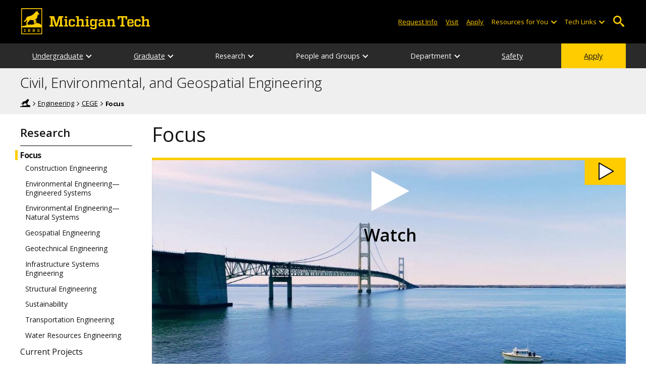

--- FILE ---
content_type: text/html; charset=UTF-8
request_url: https://www.mtu.edu/cege/research/focus/
body_size: 9742
content:
<!DOCTYPE HTML><html lang="en">
   <head>
      <meta charset="UTF-8">
      <meta name="viewport" content="width=device-width, initial-scale=1">
      <title>Focus | CEGE</title>
      <meta name="Description" content="The research efforts of the Department of Civil and Environmental Engineering contribute to the facilitation of appropriate technology, beneficial infrastructure, and social change in the world. Current projects have impact both locally and abroad, and cross disciplinary boundaries.">
      <meta name="Keywords" content="current civil engineering research focus, current environmental research focus, civil engineering research focus, environmental engineering research focus, leading civil engineering research focus, leading environmental research focus, focus of civil engineering research, focus of environmental engineering research">
      


<!-- <link type="text/css" rel="stylesheet" href="//www.mtu.edu/mtu_resources/styles/n/normalize.css" /> -->
<!-- <link type="text/css" rel="stylesheet" href="//www.mtu.edu/mtu_resources/styles/n/base.css" /> -->
<link type="text/css" rel="stylesheet" href="//www.mtu.edu/mtu_resources/styles/n/base.css" />

<!-- this is the headcode include -->
<!--<link rel="stylesheet" href="/_resources/css/oustyles.css" />-->

<link href="//www.mtu.edu/mtu_resources/styles/n/print.css" type="text/css" rel="stylesheet" media="print" />
<script>/**
 * +------------------------------------------------------------------------+
 * | Global Settings                                                        |
 * +------------------------------------------------------------------------+
 */
(function() {
	// TODO: Fix if the user has switched their system preferences. 
	// Only set cookie in settings page.	
	function setFontSize(value) {
		if (value) {
			document.documentElement.classList.remove(window.mtuFontSize);
			document.documentElement.classList.add(value);
			window.mtuFontSize = value;
		}
	}

	function setReducedMotion(value) {
		if (value) {
			document.documentElement.classList.add("reduce-animations");
		} else {
			document.documentElement.classList.remove("reduce-animations");
		}
	}

	function setTheme(value) {
		if (value) {
			document.documentElement.classList.remove(window.mtuTheme);
			document.documentElement.classList.add(value);
			window.mtuTheme = value;
		}
	}
	
	const animQuery = window.matchMedia("(prefers-reduced-motion: reduce)");
	const darkQuery = window.matchMedia("(prefers-color-scheme: dark)");

	let mtuAnimations;
	let mtuFontSize;
	let mtuTheme;

	try {
		mtuAnimations = localStorage.getItem("mtuAnimations");
		mtuFontSize = localStorage.getItem("mtuFontSize");
		mtuTheme = localStorage.getItem("mtuTheme");
	} catch (error) {
		console.error(error);
		return;
	}

	setFontSize(mtuFontSize);
	setReducedMotion(mtuAnimations === "reduced" || animQuery.matches);

	if (mtuTheme === "system") {
		mtuTheme = darkQuery.matches ? "dark" : "light";
	}

	if (mtuTheme === "dark") {
		const link = document.createElement("link");
		link.href = "/mtu_resources/assets/css/app-dark.css";
		link.rel = "stylesheet";
		link.type = "text/css";

		document.head.append(link);
	}

	setTheme(mtuTheme);
})();

/**
 * +------------------------------------------------------------------------+
 * | Global Header and Navigation                                           |
 * +------------------------------------------------------------------------+
 */
(function() {
	function adjustNav() {
		let navBar = document.querySelector('.nav-bar');
		if (navBar) {
			let navCount = navBar.querySelectorAll('.menu_item').length;
			let height = navBar.clientHeight;	

			if (height > 50) {
			  navBar.style.setProperty('--navCount', navCount);
			  navBar.classList.add('nav-tall');
			} else {
			  navBar.style.removeProperty('--navCount');
			  navBar.classList.remove('nav-tall');
			}	
		}
	}
	
	// Adjust header height right away.
	adjustNav();
	
	// Re-adjust header height as content loads.
	window.addEventListener("DOMContentLoaded", adjustNav);
	window.addEventListener("load", adjustNav);
	
	// Setting up some space for items after the nav to be seen.
	function onResize() {
		let header = document.querySelector(".nav, .mtu-nav");
		let headerHeight;
		
		if (header) {
			headerHeight = header.clientHeight + "px";
			document.documentElement.style.setProperty("--mtu-header-height", headerHeight);
		}
	}
	
	// Create --mtu-header-height now.
	onResize();
	
	// Update --mtu-header-height on load.
	window.addEventListener("DOMContentLoaded", onResize);
	window.addEventListener("load", onResize);
	
	// Update --mtu-header-height on resize.
	let frameId;
	window.addEventListener("resize", function() {
		// Debounce the resize event.
		if (frameId) {
			window.cancelAnimationFrame(frameId);
		}
		
		frameId = window.requestAnimationFrame(onResize);
	});
})();

/**
 * Defers execution of the given function until after jQuery is loaded.
 */
function defer(fn) {
	if (window.jsSet) {
		fn();
		return;
	}
	
	setTimeout(function() {
		defer(fn);
	}, 100);
}
</script><meta property="mtu:ou_content_type" content="generic">
      <meta property="mtu:ou_content_id" content="1278a140-195d-4cc1-a8cc-48f758c6fc07">
      <meta property="og:title" content="Focus | CEGE">
      <meta property="og:description" content="The research efforts of the Department of Civil and Environmental Engineering contribute to the facilitation of appropriate technology, beneficial infrastructure, and social change in the world. Current projects have impact both locally and abroad, and cross disciplinary boundaries.">
      <meta property="og:type" content="website">
      <meta property="og:url" content="https://www.mtu.edu/cege/research/focus/">
      <meta property="og:site_name" content="Michigan Technological University">
      <meta property="fb:pages" content="5652694310">
      <meta property="og:image" content="https://www.mtu.edu">
      <meta property="og:image:alt" content="Research Focus">
      <meta property="og:image:height" content="-1">
      <meta property="og:image:width" content="-1">
      <meta name="twitter:card" content="summary">
      <meta name="twitter:site" content="@michigantech">
      <meta name="twitter:creator" content="@michigantech">
      <meta name="twitter:title" content="Focus | CEGE">
      <meta name="twitter:url" content="https://www.mtu.edu/cege/research/focus/">
      <meta name="twitter:description" content="The research efforts of the Department of Civil and Environmental Engineering contribute to the facilitation of appropriate technology, beneficial infrastructure, and social change in the world. Current projects have impact both locally and abroad, and cross disciplinary boundaries.">
      <link rel="canonical" href="https://www.mtu.edu/cege/research/focus/">
      <script>
window.dataLayer = window.dataLayer || [];
if(window.devicePixelRatio > 1.5) {
	dataLayer.push({'retina':'true'});
} else {
	dataLayer.push({'retina':'false'});
}
let theme = localStorage.getItem('mtuTheme') || 'light';
let animations = localStorage.getItem('mtuAnimations') || 'no-preference';
let fontSize = localStorage.getItem('mtuFontSize') || 'font-normal';

dataLayer.push({'themes':theme,'animations':animations,'font_size':fontSize});
dataLayer.push({'internalExternal' : 'external'});
</script>

<!-- Google Tag Manager -->
<script>(function(w,d,s,l,i){w[l]=w[l]||[];w[l].push({'gtm.start':
new Date().getTime(),event:'gtm.js'});var f=d.getElementsByTagName(s)[0],
j=d.createElement(s),dl=l!='dataLayer'?'&l='+l:'';j.async=true;j.src=
'https://gtm-tagging-1.mtu.edu/gtm.js?id='+i+dl;f.parentNode.insertBefore(j,f);
})(window,document,'script','dataLayer','GTM-K6W7S4L9');</script>
<!-- End Google Tag Manager -->


<link rel="preconnect" href="https://fonts.googleapis.com">
<link rel="preconnect" href="https://fonts.gstatic.com" crossorigin />
<link href="https://fonts.googleapis.com/css2?family=Open+Sans:ital,wght@0,300;0,400;0,600;0,700;1,400;1,600;1,700&display=swap" rel="preload" as="style">
<link href="https://fonts.googleapis.com/css2?family=Open+Sans:ital,wght@0,300;0,400;0,600;0,700;1,400;1,600;1,700&display=swap" rel="stylesheet" /></head>
   <body>
      <div aria-atomic="true" aria-live="polite" class="sr-only" id="sr-announcements" role="status"></div>
      <div class="stick"><svg xmlns="http://www.w3.org/2000/svg" viewBox="0 0 0 0" width="0" height="0" focusable="false" role="none" style="visibility: hidden; position: absolute; left: -9999px; overflow: hidden;" ><defs><filter id="wp-duotone-dark-grayscale"><feColorMatrix color-interpolation-filters="sRGB" type="matrix" values=" .299 .587 .114 0 0 .299 .587 .114 0 0 .299 .587 .114 0 0 .299 .587 .114 0 0 " /><feComponentTransfer color-interpolation-filters="sRGB" ><feFuncR type="table" tableValues="0 0.49803921568627" /><feFuncG type="table" tableValues="0 0.49803921568627" /><feFuncB type="table" tableValues="0 0.49803921568627" /><feFuncA type="table" tableValues="1 1" /></feComponentTransfer><feComposite in2="SourceGraphic" operator="in" /></filter></defs></svg><svg xmlns="http://www.w3.org/2000/svg" viewBox="0 0 0 0" width="0" height="0" focusable="false" role="none" style="visibility: hidden; position: absolute; left: -9999px; overflow: hidden;" ><defs><filter id="wp-duotone-grayscale"><feColorMatrix color-interpolation-filters="sRGB" type="matrix" values=" .299 .587 .114 0 0 .299 .587 .114 0 0 .299 .587 .114 0 0 .299 .587 .114 0 0 " /><feComponentTransfer color-interpolation-filters="sRGB" ><feFuncR type="table" tableValues="0 1" /><feFuncG type="table" tableValues="0 1" /><feFuncB type="table" tableValues="0 1" /><feFuncA type="table" tableValues="1 1" /></feComponentTransfer><feComposite in2="SourceGraphic" operator="in" /></filter></defs></svg><svg xmlns="http://www.w3.org/2000/svg" viewBox="0 0 0 0" width="0" height="0" focusable="false" role="none" style="visibility: hidden; position: absolute; left: -9999px; overflow: hidden;" ><defs><filter id="wp-duotone-purple-yellow"><feColorMatrix color-interpolation-filters="sRGB" type="matrix" values=" .299 .587 .114 0 0 .299 .587 .114 0 0 .299 .587 .114 0 0 .299 .587 .114 0 0 " /><feComponentTransfer color-interpolation-filters="sRGB" ><feFuncR type="table" tableValues="0.54901960784314 0.98823529411765" /><feFuncG type="table" tableValues="0 1" /><feFuncB type="table" tableValues="0.71764705882353 0.25490196078431" /><feFuncA type="table" tableValues="1 1" /></feComponentTransfer><feComposite in2="SourceGraphic" operator="in" /></filter></defs></svg><svg xmlns="http://www.w3.org/2000/svg" viewBox="0 0 0 0" width="0" height="0" focusable="false" role="none" style="visibility: hidden; position: absolute; left: -9999px; overflow: hidden;" ><defs><filter id="wp-duotone-blue-red"><feColorMatrix color-interpolation-filters="sRGB" type="matrix" values=" .299 .587 .114 0 0 .299 .587 .114 0 0 .299 .587 .114 0 0 .299 .587 .114 0 0 " /><feComponentTransfer color-interpolation-filters="sRGB" ><feFuncR type="table" tableValues="0 1" /><feFuncG type="table" tableValues="0 0.27843137254902" /><feFuncB type="table" tableValues="0.5921568627451 0.27843137254902" /><feFuncA type="table" tableValues="1 1" /></feComponentTransfer><feComposite in2="SourceGraphic" operator="in" /></filter></defs></svg><svg xmlns="http://www.w3.org/2000/svg" viewBox="0 0 0 0" width="0" height="0" focusable="false" role="none" style="visibility: hidden; position: absolute; left: -9999px; overflow: hidden;" ><defs><filter id="wp-duotone-midnight"><feColorMatrix color-interpolation-filters="sRGB" type="matrix" values=" .299 .587 .114 0 0 .299 .587 .114 0 0 .299 .587 .114 0 0 .299 .587 .114 0 0 " /><feComponentTransfer color-interpolation-filters="sRGB" ><feFuncR type="table" tableValues="0 0" /><feFuncG type="table" tableValues="0 0.64705882352941" /><feFuncB type="table" tableValues="0 1" /><feFuncA type="table" tableValues="1 1" /></feComponentTransfer><feComposite in2="SourceGraphic" operator="in" /></filter></defs></svg><svg xmlns="http://www.w3.org/2000/svg" viewBox="0 0 0 0" width="0" height="0" focusable="false" role="none" style="visibility: hidden; position: absolute; left: -9999px; overflow: hidden;" ><defs><filter id="wp-duotone-magenta-yellow"><feColorMatrix color-interpolation-filters="sRGB" type="matrix" values=" .299 .587 .114 0 0 .299 .587 .114 0 0 .299 .587 .114 0 0 .299 .587 .114 0 0 " /><feComponentTransfer color-interpolation-filters="sRGB" ><feFuncR type="table" tableValues="0.78039215686275 1" /><feFuncG type="table" tableValues="0 0.94901960784314" /><feFuncB type="table" tableValues="0.35294117647059 0.47058823529412" /><feFuncA type="table" tableValues="1 1" /></feComponentTransfer><feComposite in2="SourceGraphic" operator="in" /></filter></defs></svg><svg xmlns="http://www.w3.org/2000/svg" viewBox="0 0 0 0" width="0" height="0" focusable="false" role="none" style="visibility: hidden; position: absolute; left: -9999px; overflow: hidden;" ><defs><filter id="wp-duotone-purple-green"><feColorMatrix color-interpolation-filters="sRGB" type="matrix" values=" .299 .587 .114 0 0 .299 .587 .114 0 0 .299 .587 .114 0 0 .299 .587 .114 0 0 " /><feComponentTransfer color-interpolation-filters="sRGB" ><feFuncR type="table" tableValues="0.65098039215686 0.40392156862745" /><feFuncG type="table" tableValues="0 1" /><feFuncB type="table" tableValues="0.44705882352941 0.4" /><feFuncA type="table" tableValues="1 1" /></feComponentTransfer><feComposite in2="SourceGraphic" operator="in" /></filter></defs></svg><svg xmlns="http://www.w3.org/2000/svg" viewBox="0 0 0 0" width="0" height="0" focusable="false" role="none" style="visibility: hidden; position: absolute; left: -9999px; overflow: hidden;" ><defs><filter id="wp-duotone-blue-orange"><feColorMatrix color-interpolation-filters="sRGB" type="matrix" values=" .299 .587 .114 0 0 .299 .587 .114 0 0 .299 .587 .114 0 0 .299 .587 .114 0 0 " /><feComponentTransfer color-interpolation-filters="sRGB" ><feFuncR type="table" tableValues="0.098039215686275 1" /><feFuncG type="table" tableValues="0 0.66274509803922" /><feFuncB type="table" tableValues="0.84705882352941 0.41960784313725" /><feFuncA type="table" tableValues="1 1" /></feComponentTransfer><feComposite in2="SourceGraphic" operator="in" /></filter></defs></svg>

<section aria-label="skip links">
    <div class="skip-links" id="skip">
        <a href="#main">Skip to page content</a>
        <a href="#mtu-footer">Skip to footer navigation</a>
    </div>
</section>

<header class="mtu-nav">
    <div class="pre-nav-wrapper background-black">
        <div class="pre-nav">
            <button class="mobile-menu-button hide-for-desktop"
                    data-inactive>
                <span class="mobile-button-text">Menu</span>
            </button>

            <div class="pre-nav-logo">
                <a class="pre-nav-logo-link" href="https://www.mtu.edu">
                    <img alt="Michigan Tech Logo"
                         class="pre-nav-logo-image"
                         src="https://www.mtu.edu/mtu_resources/images/logos/michigan-tech-logo-full-yellow.svg"
                         width="255"
                         height="45" />
                </a>
            </div>

            <div class="audience-search display-audience show-for-desktop">
                <div class="audience-wrapper show-for-desktop">
                    <ul aria-label="Audiences"
                        class="audience-nav">
                        <li class="menu_item">
                                <a class="menu_link"
									aria-label="Request Information from Michigan Tech"
                                   href="/request/index.html">
                                    Request Info
                                </a>
                            </li><li class="menu_item">
                                <a class="menu_link"
									aria-label="Visit Michigan Tech"
                                   href="/visit/index.html">
                                    Visit
                                </a>
                            </li><li class="menu_item">
                                <a class="menu_link"
									aria-label="Apply to Michigan Tech"
                                   href="/apply/index.html">
                                    Apply
                                </a>
                            </li> 
                        
                        <li class="menu_item resources-links tech-links">
                                        <div class="menu_link">
                                            Resources for You
                                        </div>
                                        
                                        <button aria-label="Open sub-menu"
                                                class="submenu-button arrow"></button>
                                        
                                        <ul class="tech-links-menu menu_submenu">
                                        
                                            <li class="submenu_item">
                                                    <a
                                                       href="/future/index.html">
                                                        Prospective Students
                                                    </a>
                                                </li><li class="submenu_item">
                                                    <a
                                                       href="/admissions/enroll/index.html">
                                                        Admitted Students
                                                    </a>
                                                </li><li class="submenu_item">
                                                    <a
                                                       href="/current/index.html">
                                                        Current Students
                                                    </a>
                                                </li><li class="submenu_item">
                                                    <a
                                                       href="/faculty-staff/index.html">
                                                        Faculty and Staff
                                                    </a>
                                                </li><li class="submenu_item">
                                                    <a
                                                       href="/alumni/index.html">
                                                        Alumni and Friends
                                                    </a>
                                                </li><li class="submenu_item">
                                                    <a
                                                       href="/admissions/connect/parents/index.html">
                                                        Parents and Family
                                                    </a>
                                                </li><li class="submenu_item">
                                                    <a
                                                       href="/industry/index.html">
                                                        Industry/Partners
                                                    </a>
                                                </li> 
                                            
                                        </ul>
                                    </li>
                        
                        <li class="menu_item tech-links">
                            <div class="menu_link">
                                Tech Links
                            </div>

                            <button aria-label="Open sub-menu"
                                    class="submenu-button arrow"></button>

                            <ul class="tech-links-menu menu_submenu">
    <li class="submenu_item">
        <a class="link-az" href="/a2z/index.html">
            A to Z
        </a>
    </li>

    <li class="submenu_item">
        <a class="link-directory" href="/directory/">
            Campus Directory
        </a>
    </li>

    <li class="submenu_item">
        <a class="link-canvas" href="https://mtu.instructure.com/">
            Canvas
        </a>
    </li>

    <li class="submenu_item">
        <a class="link-concur" href="https://sso.mtu.edu/cas/idp/profile/SAML2/Unsolicited/SSO?providerId=https%3A%2F%2Fwww.concursolutions.com">
            Concur
        </a>
    </li>

    <li class="submenu_item">
        <a class="link-email" href="https://mail.google.com/a/mtu.edu/">
            Email
        </a>
    </li>
    
    <li class="submenu_item">
        <a class="link-mymt" href="https://www.mtu.edu/experience/">
            Experience
        </a>
    </li>

    <li class="submenu_item">
        <a class="link-sds" href="https://www.mtu.edu/sds/">
            Safety Data Sheets
        </a>
    </li>
    
    <li class="submenu_item">
        <a class="link-settings" href="/site-settings/index.html">
            Website Settings
        </a>
    </li>
</ul>
                        </li>
                    </ul>
                </div>

                <!-- Google Tag Manager (noscript) -->
<noscript aria-hidden="true"><iframe src="https://gtm-tagging-1.mtu.edu/ns.html?id=GTM-K6W7S4L9"
height="0" width="0" style="display:none;visibility:hidden"></iframe></noscript>
<!-- End Google Tag Manager (noscript) -->
	<div class="desktop-search-bar search-bar show-for-desktop">
		<form action="https://www.mtu.edu/search/" class="search-fields invisible">
				<label for="desktop-search">
					Search
				</label>
	
			<input class="search-text"
				id="desktop-search"
				name="q"
				type="search" />
	
			<button class="search-clear">
				Clear Search Input
			</button>
	
			<label for="search-options" hidden>
				Search Category
			</label>
	
			<select class="search-options" id="search-options">
				<option value="mtu">
					Michigan Tech
				</option>
				 
				<option data-action="https://www.mtu.edu/cege/" data-name="s" value="site">
					This Site
				</option>
								<option data-action="https://www.mtu.edu/majors/" value="programs">
					Programs
				</option>
			</select>
	
			<button class="search-button" type="submit">
				Go
			</button>
		</form>
	
		<button aria-expanded="false" class="search-toggle-button">
			Open Search
		</button>
	</div>
	            </div>
        </div>
    </div>

   <nav class="nav-bar show-for-desktop">
      <ul class="menu" aria-label="Main Navigation">
      <li class="menu_item menu_has-submenu"><a href="/cege/undergraduate/" class="menu_link">Undergraduate</a><button class="submenu-button arrow" aria-expanded="false" aria-label="Undergraduate sub-menu"></button>
<ul class="menu_submenu"><li class="submenu_item"><a class="submenu_link" href="/cege/undergraduate/civil/"><span>Civil Engineering&mdash;BS</span></a>
</li><li class="submenu_item"><a class="submenu_link" href="/cege/undergraduate/environmental/"><span>Environmental Engineering&mdash;BS</span></a>
</li><li class="submenu_item"><a class="submenu_link" href="/cege/undergraduate/ecological/"><span>Ecological Engineering&mdash;BS</span></a>
</li><li class="submenu_item"><a class="submenu_link" href="/cege/undergraduate/geospatial/"><span>Geospatial Engineering&mdash;BS</span></a>
</li><li class="submenu_item"><a class="submenu_link" href="/academics/construction-management/"><span>Construction Management&mdash;BS</span></a>
</li><li class="submenu_item"><a class="submenu_link" href="/cege/undergraduate/accreditation/" aria-label="CEGE Accreditation"><span>Accreditation</span></a>
</li><li class="submenu_item"><a class="submenu_link" href="/cege/undergraduate/minor/"><span>Minors</span></a>
</li><li class="submenu_item"><a class="submenu_link" href="/cege/undergraduate/capstone/"><span>Capstone</span></a>
</li><li class="submenu_item"><a class="submenu_link" href="/cege/undergraduate/success-center/"><span>CEGE Student Success Center (SSC)</span></a>
</li><li class="submenu_item"><a class="submenu_link" href="/cege/undergraduate/advising/" aria-label="Undergraduate Advising"><span>Advising</span></a>
</li></ul>
</li><li class="menu_item menu_has-submenu"><a href="/cege/graduate/" class="menu_link">Graduate</a><button class="submenu-button arrow" aria-expanded="false" aria-label="Graduate sub-menu"></button>
<ul class="menu_submenu"><li class="submenu_item"><a class="submenu_link" href="/cege/graduate/civil/"><span>Civil Engineering</span></a>
</li><li class="submenu_item"><a class="submenu_link" href="/cege/graduate/environmental/"><span>Environmental Engineering</span></a>
</li><li class="submenu_item"><a class="submenu_link" href="/cege/graduate/online/"><span>Online Graduate Opportunities</span></a>
</li><li class="submenu_item"><a class="submenu_link" href="/cege/graduate/accelerated/"><span>Civil and Environmental Engineering Accelerated MS</span></a>
</li><li class="submenu_item"><a class="submenu_link" href="/cege/graduate/env-science/"><span>Environmental Engineering Science&mdash;MS</span></a>
</li><li class="submenu_item"><a class="submenu_link" href="/cege/graduate/certificates/"><span>Certificates</span></a>
</li><li class="submenu_item"><a class="submenu_link" href="/cege/graduate/advising/" aria-label="Graduate Advising"><span>Advising</span></a>
</li><li class="submenu_item"><a class="submenu_link" href="/cege/graduate/docs/grad-student-handbocki-2025-2026.pdf"><span>Graduate Student Handbook</span></a>
</li><li class="submenu_item"><a class="submenu_link" href="/cege/graduate/env-seminar/"><span>Environmental Engineering Seminar</span></a>
</li></ul>
</li><li class="menu_item menu_has-submenu"><div class="menu_link">Research</div><button class="submenu-button arrow" aria-expanded="false" aria-label="Research sub-menu"></button>
<ul class="menu_submenu"><li class="submenu_item  active-in"><a class="submenu_link" href="/cege/research/focus/"><span>Focus</span></a>
</li><li class="submenu_item"><a class="submenu_link" href="/cege/research/current/"><span>Current Projects</span></a>
</li><li class="submenu_item"><a class="submenu_link" href="https://blogs.mtu.edu/cege/category/news/research/"><span>Research News</span></a>
</li><li class="submenu_item"><a class="submenu_link" href="/cege/research/centers-institutes/"><span>Centers and Institutes</span></a>
</li><li class="submenu_item"><a class="submenu_link" href="/cege/research/groups/"><span>Research Groups and Programs</span></a>
</li></ul>
</li><li class="menu_item menu_has-submenu"><div class="menu_link">People and Groups</div><button class="submenu-button arrow" aria-expanded="false" aria-label="People and Groups sub-menu"></button>
<ul class="menu_submenu"><li class="submenu_item"><a class="submenu_link" href="/cege/people/faculty-staff/faculty/"><span>Faculty and Staff Directory</span></a>
</li><li class="submenu_item"><a class="submenu_link" href="/cege/people/clubs-groups/"><span>Clubs and Groups</span></a>
</li><li class="submenu_item"><a class="submenu_link" href="/cege/people/alumni/"><span>Alumni</span></a>
</li><li class="submenu_item"><a class="submenu_link" href="/cege/people/academy/"><span>Academy</span></a>
</li><li class="submenu_item"><a class="submenu_link" href="/cege/people/advisory/"><span>Professional Advisory Board</span></a>
</li><li class="submenu_item"><a class="submenu_link" href="/cege/people/ctt-directory/"><span>CTT Directory</span></a>
</li></ul>
</li><li class="menu_item menu_has-submenu"><div class="menu_link">Department</div><button class="submenu-button arrow" aria-expanded="false" aria-label="Department sub-menu"></button>
<ul class="menu_submenu"><li class="submenu_item"><a class="submenu_link" href="/cege/department/mission/"><span>Mission and Vision</span></a>
</li><li class="submenu_item"><a class="submenu_link" href="/cege/department/labs/"><span>Research and Teaching Labs</span></a>
</li><li class="submenu_item"><a class="submenu_link" href="/it/services/computer-labs/"><span>Computer Labs</span></a>
</li><li class="submenu_item"><a class="submenu_link" href="/cege/department/giving/"><span>Giving Opportunities</span></a>
</li><li class="submenu_item"><a class="submenu_link" href="/cege/department/employment/"><span>Employment</span></a>
</li><li class="submenu_item"><a class="submenu_link" href="/cege/department/contact/"><span>Contact Us</span></a>
</li></ul>
</li><li class="menu_item"><a href="/cege/safety/" class="menu_link">Safety</a>
</li><li class="menu_item menu_item-yellow"><a href="/apply/" class="menu_link">Apply</a>
</li>      </ul>
   </nav>

    <nav class="offscreen-nav invisible">
      <div class="mobile-search-bar search-bar">
	<form action="https://www.mtu.edu/search/">
		<label for="mobile-search"
			   hidden>
			Search
		</label>

		<input class="search-text"
			   id="mobile-search"
			   name="q"
			   placeholder="Search"
			   type="search" />

		<button class="search-clear">
			Clear Search Input
		</button>

		<label for="mobile-search-options"
			   hidden>
			Search Category
		</label>

		<select class="search-options"
				id="mobile-search-options">
			<option value="mtu">
				Michigan Tech
			</option>

			 
			<option data-action="https://www.mtu.edu/cege/" data-name="s" value="site">
				This Site
			</option>
			
			<option data-action="https://www.mtu.edu/majors"
					value="programs">
				Programs
			</option>
		</select>

		<button class="search-button"
				type="submit">
			Search
		</button>
	</form>
</div>
        

        <ul class="menu"
            aria-label="Main Navigation">

           
            <li class="menu_item menu_has-submenu"><a href="/cege/undergraduate/" class="menu_link">Undergraduate</a><button class="submenu-button arrow" aria-expanded="false" aria-label="Undergraduate sub-menu"></button>
<ul class="menu_submenu"><li class="submenu_item"><a class="submenu_link" href="/cege/undergraduate/civil/"><span>Civil Engineering&mdash;BS</span></a>
</li><li class="submenu_item"><a class="submenu_link" href="/cege/undergraduate/environmental/"><span>Environmental Engineering&mdash;BS</span></a>
</li><li class="submenu_item"><a class="submenu_link" href="/cege/undergraduate/ecological/"><span>Ecological Engineering&mdash;BS</span></a>
</li><li class="submenu_item"><a class="submenu_link" href="/cege/undergraduate/geospatial/"><span>Geospatial Engineering&mdash;BS</span></a>
</li><li class="submenu_item"><a class="submenu_link" href="/academics/construction-management/"><span>Construction Management&mdash;BS</span></a>
</li><li class="submenu_item"><a class="submenu_link" href="/cege/undergraduate/accreditation/" aria-label="CEGE Accreditation"><span>Accreditation</span></a>
</li><li class="submenu_item"><a class="submenu_link" href="/cege/undergraduate/minor/"><span>Minors</span></a>
</li><li class="submenu_item"><a class="submenu_link" href="/cege/undergraduate/capstone/"><span>Capstone</span></a>
</li><li class="submenu_item"><a class="submenu_link" href="/cege/undergraduate/success-center/"><span>CEGE Student Success Center (SSC)</span></a>
</li><li class="submenu_item"><a class="submenu_link" href="/cege/undergraduate/advising/" aria-label="Undergraduate Advising"><span>Advising</span></a>
</li></ul>
</li><li class="menu_item menu_has-submenu"><a href="/cege/graduate/" class="menu_link">Graduate</a><button class="submenu-button arrow" aria-expanded="false" aria-label="Graduate sub-menu"></button>
<ul class="menu_submenu"><li class="submenu_item"><a class="submenu_link" href="/cege/graduate/civil/"><span>Civil Engineering</span></a>
</li><li class="submenu_item"><a class="submenu_link" href="/cege/graduate/environmental/"><span>Environmental Engineering</span></a>
</li><li class="submenu_item"><a class="submenu_link" href="/cege/graduate/online/"><span>Online Graduate Opportunities</span></a>
</li><li class="submenu_item"><a class="submenu_link" href="/cege/graduate/accelerated/"><span>Civil and Environmental Engineering Accelerated MS</span></a>
</li><li class="submenu_item"><a class="submenu_link" href="/cege/graduate/env-science/"><span>Environmental Engineering Science&mdash;MS</span></a>
</li><li class="submenu_item"><a class="submenu_link" href="/cege/graduate/certificates/"><span>Certificates</span></a>
</li><li class="submenu_item"><a class="submenu_link" href="/cege/graduate/advising/" aria-label="Graduate Advising"><span>Advising</span></a>
</li><li class="submenu_item"><a class="submenu_link" href="/cege/graduate/docs/grad-student-handbocki-2025-2026.pdf"><span>Graduate Student Handbook</span></a>
</li><li class="submenu_item"><a class="submenu_link" href="/cege/graduate/env-seminar/"><span>Environmental Engineering Seminar</span></a>
</li></ul>
</li><li class="menu_item menu_has-submenu"><div class="menu_link">Research</div><button class="submenu-button arrow" aria-expanded="false" aria-label="Research sub-menu"></button>
<ul class="menu_submenu"><li class="submenu_item  active-in"><a class="submenu_link" href="/cege/research/focus/"><span>Focus</span></a>
</li><li class="submenu_item"><a class="submenu_link" href="/cege/research/current/"><span>Current Projects</span></a>
</li><li class="submenu_item"><a class="submenu_link" href="https://blogs.mtu.edu/cege/category/news/research/"><span>Research News</span></a>
</li><li class="submenu_item"><a class="submenu_link" href="/cege/research/centers-institutes/"><span>Centers and Institutes</span></a>
</li><li class="submenu_item"><a class="submenu_link" href="/cege/research/groups/"><span>Research Groups and Programs</span></a>
</li></ul>
</li><li class="menu_item menu_has-submenu"><div class="menu_link">People and Groups</div><button class="submenu-button arrow" aria-expanded="false" aria-label="People and Groups sub-menu"></button>
<ul class="menu_submenu"><li class="submenu_item"><a class="submenu_link" href="/cege/people/faculty-staff/faculty/"><span>Faculty and Staff Directory</span></a>
</li><li class="submenu_item"><a class="submenu_link" href="/cege/people/clubs-groups/"><span>Clubs and Groups</span></a>
</li><li class="submenu_item"><a class="submenu_link" href="/cege/people/alumni/"><span>Alumni</span></a>
</li><li class="submenu_item"><a class="submenu_link" href="/cege/people/academy/"><span>Academy</span></a>
</li><li class="submenu_item"><a class="submenu_link" href="/cege/people/advisory/"><span>Professional Advisory Board</span></a>
</li><li class="submenu_item"><a class="submenu_link" href="/cege/people/ctt-directory/"><span>CTT Directory</span></a>
</li></ul>
</li><li class="menu_item menu_has-submenu"><div class="menu_link">Department</div><button class="submenu-button arrow" aria-expanded="false" aria-label="Department sub-menu"></button>
<ul class="menu_submenu"><li class="submenu_item"><a class="submenu_link" href="/cege/department/mission/"><span>Mission and Vision</span></a>
</li><li class="submenu_item"><a class="submenu_link" href="/cege/department/labs/"><span>Research and Teaching Labs</span></a>
</li><li class="submenu_item"><a class="submenu_link" href="/it/services/computer-labs/"><span>Computer Labs</span></a>
</li><li class="submenu_item"><a class="submenu_link" href="/cege/department/giving/"><span>Giving Opportunities</span></a>
</li><li class="submenu_item"><a class="submenu_link" href="/cege/department/employment/"><span>Employment</span></a>
</li><li class="submenu_item"><a class="submenu_link" href="/cege/department/contact/"><span>Contact Us</span></a>
</li></ul>
</li><li class="menu_item"><a href="/cege/safety/" class="menu_link">Safety</a>
</li><li class="menu_item menu_item-yellow"><a href="/apply/" class="menu_link">Apply</a>
</li>    
            <li class="menu_item menu_has-submenu menu_item-black">
                <div class="menu_link">
				Connect with Us                </div>

                <button aria-label="Open sub-menu"
                        class="submenu-button arrow"></button>

                <ul class="tech-links-menu menu_submenu">
                    <li class="submenu_item">
                            <a class="submenu_link"
							   aria-label="Request Information from Michigan Tech"
                               href="/request/index.html">
                                Request Info
                            </a>
                        </li><li class="submenu_item">
                            <a class="submenu_link"
							   aria-label="Visit Michigan Tech"
                               href="/visit/index.html">
                                Visit
                            </a>
                        </li><li class="submenu_item">
                            <a class="submenu_link"
							   aria-label="Apply to Michigan Tech"
                               href="/apply/index.html">
                                Apply
                            </a>
                        </li> 
                </ul>
            </li>
            
            <li class="menu_item menu_has-submenu menu_item-black">
                                        <div class="menu_link">
                                            Resources for You
                                        </div>
                                        
                                        <button aria-label="Open sub-menu"
                                                class="submenu-button arrow"></button>
                                        
                                        <ul class="tech-links-menu menu_submenu">
                                        
                                            <li class="submenu_item">
                                                    <a class="submenu_link"
                                                       href="/future/index.html">
                                                        Prospective Students
                                                    </a>
                                                </li><li class="submenu_item">
                                                    <a class="submenu_link"
                                                       href="/admissions/enroll/index.html">
                                                        Admitted Students
                                                    </a>
                                                </li><li class="submenu_item">
                                                    <a class="submenu_link"
                                                       href="/current/index.html">
                                                        Current Students
                                                    </a>
                                                </li><li class="submenu_item">
                                                    <a class="submenu_link"
                                                       href="/faculty-staff/index.html">
                                                        Faculty and Staff
                                                    </a>
                                                </li><li class="submenu_item">
                                                    <a class="submenu_link"
                                                       href="/alumni/index.html">
                                                        Alumni and Friends
                                                    </a>
                                                </li><li class="submenu_item">
                                                    <a class="submenu_link"
                                                       href="/admissions/connect/parents/index.html">
                                                        Parents and Family
                                                    </a>
                                                </li><li class="submenu_item">
                                                    <a class="submenu_link"
                                                       href="/industry/index.html">
                                                        Industry/Partners
                                                    </a>
                                                </li> 
                                            
                                        </ul>
                                    </li>

            <li class="menu_item menu_has-submenu menu_item-black">
                <div class="menu_link">
                    Tech Links
                </div>

                <button aria-label="Open sub-menu"
                        class="submenu-button arrow"></button>

                <ul class="tech-links-menu menu_submenu">
    <li class="submenu_item">
        <a class="link-az" href="/a2z/index.html">
            A to Z
        </a>
    </li>
    
    <li class="submenu_item">
        <a class="link-directory" href="/directory/">
            Campus Directory
        </a>
    </li>

    <li class="submenu_item">
        <a class="link-canvas" href="https://mtu.instructure.com/">
            Canvas
        </a>
    </li>
    
    <li class="submenu_item">
        <a class="link-concur" href="https://sso.mtu.edu/cas/idp/profile/SAML2/Unsolicited/SSO?providerId=https%3A%2F%2Fwww.concursolutions.com">
            Concur
        </a>
    </li>

    <li class="submenu_item">
        <a class="link-email" href="https://mail.google.com/a/mtu.edu/">
            Email
        </a>
    </li>
    
    <li class="submenu_item">
        <a class="link-mymt" href="https://www.mtu.edu/experience/">
            Experience
        </a>
    </li>

    <li class="submenu_item">
        <a class="link-sds" href="https://www.mtu.edu/sds/">
            Safety Data Sheets
        </a>
    </li>
    
    <li class="submenu_item">
        <a class="link-settings" href="/site-settings/index.html">
            Website Settings
        </a>
    </li>
</ul>
            </li>
        </ul>
    </nav>
</header>         <section class="background-light-gray" aria-label="Site Title">
            <div class="site-title-wrapper">
               <div class="site-title">
                  <div class="title"><span><a href="/cege/">Civil, Environmental, and Geospatial Engineering</a></span></div>
                  <div id="breadcrumbs" role="navigation" aria-label="breadcrumbs" class="breadcrumbs">
                     <ul>
                        <li><a href="/">Home</a></li>
                        <li><a href="/engineering/index.html">Engineering</a></li>
                        <li><a href="/cege/">CEGE</a></li>
                        <li class="active" aria-current="page">Focus</li>
                     </ul>
                  </div>
               </div>
               </div>
         </section>
         <div id="main" role="main" class="main">
            <section id="body_section" class="body-section" aria-label="main content">
               <div class="full-width">
                  <div class="clearer"></div>
                  <div class="left leftnav">
                     <div id="toggle-left"><img class="more-menu left" height="16" width="20" aria-hidden="true" role="presentation" src="/_resources/images/icons/hamburger.svg" alt="Open"><button class="left not-button"> Also in this section</button></div>
                     <nav aria-label="left side navigtion bar">
                        <ul id="main_links">
                           <li class="nav-title active"><span class="nav-title-heading">Research</span><div class="sublinks">
                                 <ul class="firstlevel"><li class="active"><a  href="/cege/research/focus/">Focus</a><ul class="secondlevel"><li><a href="/cege/research/focus/construction/">Construction Engineering</a></li><li><a href="/cege/research/focus/engineered-systems/">Environmental Engineering&mdash;Engineered Systems</a></li><li><a href="/cege/research/focus/natural-systems/">Environmental Engineering&mdash;Natural Systems</a></li><li><a href="/cege/research/focus/geospatial/">Geospatial Engineering</a></li><li><a href="/cege/research/focus/geotechnical/">Geotechnical Engineering</a></li><li><a href="/cege/research/focus/infrastructure-systems/">Infrastructure Systems Engineering</a></li><li><a href="/cege/research/focus/structural/">Structural Engineering</a></li><li><a href="/cege/research/focus/sustainability/">Sustainability</a></li><li><a href="/cege/research/focus/transportation/">Transportation Engineering</a></li><li><a href="/cege/research/focus/water-resources/">Water Resources Engineering</a></li></ul></li><li><a  href="/cege/research/current/">Current Projects</a></li><li><a  href="https://blogs.mtu.edu/cege/category/news/research/">Research News</a></li><li><a  href="/cege/research/centers-institutes/">Centers and Institutes</a></li><li><a  href="/cege/research/groups/">Research Groups and Programs</a></li></ul>
                              </div>
                           </li>
                        </ul>
                     </nav>
                  </div>
                  <h1 class="pagetitle">Focus</h1>
                  <div id="banner_image">
                     <div class="item">
                        <div class="movie-wrapper preview">
                           <div style="position:relative;"><a href="https://www.youtube.com/embed/OVofR6OipbE?autoplay=true" title="Video popup" class="various fancybox.iframe" target="_blank">
                                 <div class="movie new-movie" style="height: auto;"><img loading="lazy" height="450" width="800" src="https://www.mtu.edu/mtu_resources/php/ou/images/crop.php?width=800&amp;path=https%3A%2F%2Fi.ytimg.com%2Fvi%2FOVofR6OipbE%2Fmaxresdefault.jpg"  srcset="https://www.mtu.edu/mtu_resources/php/ou/images/crop.php?width=450&amp;path=https%3A%2F%2Fi.ytimg.com%2Fvi%2FOVofR6OipbE%2Fmaxresdefault.jpg 450w, https://www.mtu.edu/mtu_resources/php/ou/images/crop.php?width=800&amp;path=https%3A%2F%2Fi.ytimg.com%2Fvi%2FOVofR6OipbE%2Fmaxresdefault.jpg 850w, https://www.mtu.edu/mtu_resources/php/ou/images/crop.php?width=1200&amp;path=https%3A%2F%2Fi.ytimg.com%2Fvi%2FOVofR6OipbE%2Fmaxresdefault.jpg 1200w" sizes="(max-width: 500px) 30vw, (max-width: 1200px) 50vw,(max-width: 1400px) 75vw, 100vw" alt="Preview image for Engineers Monitor the Great Lakes video"/><button class="playhead" aria-label="Watch video"><svg xmlns="http://www.w3.org/2000/svg" height="155" width="120" stroke="#000" fill="#fff" stroke-width="0" viewBox="0 -10 120 155" role="presentation">
                                          <polygon points="25,0 100,40 25,80"/>
                                          <text x="10" y="140" fill="#000" stroke="none" style="font-size: 34px; font-family: 'Open Sans', Arial, sans-serif; font-weight:600;">Watch</text></svg></button></div></a></div>
                        </div>
                     </div>
                  </div>
                  <div id="content" class="content">
                     <article id="content_body" aria-label="content" class="main-content">
                        <p class="larger">The research efforts of the Department of Civil, Environmental, and Geospatial Engineering
                           contribute to the facilitation of appropriate technology, beneficial infrastructure,
                           and social change in the world.</p>
                        
                        <p>Current projects have impact both locally and abroad, and cross disciplinary boundaries.</p>
                        
                        <h2>Tomorrow Needs a Sustainable Infrastructure</h2>
                        
                        <p>Research activities in the department advance knowledge in the multifaceted disciplines
                           of civil engineering, environmental engineering, and geospatial engineering as well
                           as in several cognate areas. Faculty expertise spans environmental and infrastructural
                           sustainability, design in the developing world, civil materials and structures, construction,
                           environmental engineering education, hydrology and hydraulic structures, transportation,
                           and biogeochemistry, and includes numerous other areas of focus.</p>
                        
                        <p>The department exceeds <span class="ranking"><strong>$3 million</strong> in annual research expenditures</span>, funded by a variety of sources including federal and state governments, industry,
                           and foundations. The department maintains more than <span class="ranking"><strong>43,000 square feet</strong> of high-caliber research and teaching laboratories</span>, including Benedict Laboratory, one of only a few facilities in the world equipped
                           to test and evaluate ultrahigh-performance concrete.</p>
                        <div class="clearer"></div>
                     </article>
                  </div>
                  <div class="clearer"></div>
               </div>
               		
               	</section>
         </div>
         <div class="push"></div>
      </div>
      <footer xmlns:xlink="http://www.w3.org/1999/xlink" id="mtu-footer" class="mtu-footer">
   <div class="footer__pre-nav-wrapper">
      <ul class="no-bullet footer__pre-nav row">
         <li class="footer-button"><a aria-label="Request Information from Michigan Tech" href="/request/index.html">Request Information</a></li>
         <li class="footer-button"><a aria-label="Schedule a Visit at Michigan Tech" href="/visit/index.html">Schedule a Visit</a></li>
         <li class="footer-button-give"><a aria-label="Give to Michigan Tech" href="/giving/index.html">Give</a></li>
         <li class="footer-button-apply"><a aria-label="Apply to Michigan Tech" href="/apply/index.html">Apply</a></li>
      </ul>
   </div>
   <div class="footer row">
      <div class="footer-menu">
         <h2 class="footer-menu__title">Admissions</h2>
         <ul class="no-bullet">
            <li><a href="/admissions/index.html">Undergraduate Admissions</a></li>
            <li><a href="/gradschool/index.html">Graduate Admissions</a></li>
            <li><a href="/globalcampus/index.html">Global Campus</a></li>
            <li><a aria-label="Request Information from Michigan Tech" href="/request/index.html" class="footer-rfi">Request Information</a></li>
            <li><a aria-label="Schedule a Visit to Michigan Tech" href="/visit/index.html" class="footer-visit">Schedule a Visit</a></li>
            <li><a aria-label="Apply to Michigan Tech" href="/apply/index.html" class="footer-apply">Apply</a></li>
            <li><a aria-label="Virtual Tours of Michigan Tech" href="/virtual-tours/index.html">Virtual Tours</a></li>
         </ul>
      </div>
      <div class="footer-menu">
         <h2 class="footer-menu__title">Study and Live</h2>
         <ul class="no-bullet">
            <li><a href="/academics/">Academics</a></li>
            <li><a href="/majors/index.html">Degrees / Majors</a></li>
            <li><a href="/library/index.html">Library</a></li>
            <li><a href="https://www.michigantechhuskies.com/">Athletics</a></li>
            <li><a href="/tour/index.html">Campus and Beyond</a></li>
            <li><a href="https://events.mtu.edu/">Events Calendar</a></li>
            <li><a href="https://michigantechrecreation.com/index.aspx">Recreation</a></li>
         </ul>
      </div>
      <div class="footer-menu">
         <h2 class="footer-menu__title">Campus Info</h2>
         <ul class="no-bullet">
            <li><a href="/about/index.html">About Michigan Tech</a></li>
            <li><a href="/provost/accreditation/index.html" aria-label="University Accreditation">Accreditation</a></li>
            <li><a href="https://map.mtu.edu/">Campus Map</a></li>
            <li><a href="/jobs/index.html">Jobs at Michigan Tech</a></li>
            <li><a href="/news/index.html">News</a></li>
            <li><a href="https://www.mtu.edu/syp/">Summer Youth Programs</a></li>
            <li><a href="/webcams/index.html">Webcams</a></li>
         </ul>
      </div>
      <div class="footer-menu">
         <h2 class="footer-menu__title">Policies and Safety</h2>
         <ul class="no-bullet">
            <li><a href="/title-ix/resources/campus-safety/index.html" aria-label="Campus Safety Information and Resources">Campus Safety Information</a></li>
            <li><a href="/emergencycontacts/index.html">Emergency Contact Information</a></li>
            <li><a href="/deanofstudents/concern/index.html">Report a Concern</a></li>
            <li><a href="/publicsafety/index.html">Public Safety / Police Services</a></li>
            <li><a href="/student-affairs/interests/student-disclosure/index.html">Student Disclosures</a></li>
            <li><a href="/title-ix/index.html">Title IX</a></li>
            <li><a href="/policy/policies/index.html">University Policies</a></li>
         </ul>
      </div>
   </div>
   <div class="row footer__contact">
      <div class="footer__contact-info"><script type="text/javascript">
				(function () {
					let givingHostnames = ["www.mtu.edu", "give.mtu.edu"];
					let givingHref = "\/cege\/department\/giving\/index.html";
					let givingBtn = document.querySelector(".footer-button-give a");
					if (givingBtn === null) {
						return;
					}

					let givingUrl = new URL(givingHref, "https://www.mtu.edu/");

					if (Array.from(givingHostnames).includes(givingUrl.hostname)) {
						givingBtn.href = givingUrl.toString();
					}
				})();
			</script><style>
				.footer__pre-nav li:nth-of-type(1), .footer__pre-nav li:nth-of-type(2), .footer__pre-nav li:nth-of-type(3), .footer__pre-nav li:nth-of-type(4) {
					display: block;
				}
			</style><h2><a class="text-gold underline-on-hover" href="/cege/">Civil, Environmental, and Geospatial Engineering</a></h2><div class="footer__contact-info-address">870 Dow Environmental Sciences<br />																				1400 Townsend Drive<br />																				Houghton, MI 49931</div><div><ul class="bar-separator no-bullet"><li class="phone"><a href="tel:9064872520">906-487-2520</a></li><li class="fax"><a href="tel:9064872943">906-487-2943</a></li><li class="email"><a href="mailto:cee@mtu.edu">cee@mtu.edu</a></li></ul></div><a class="text-gold" href="/cege/department/contact/">Contact Us</a><ul class="social-medium center"><li><a class="facebook" href="https://www.facebook.com/MichiganTechCEGE" target="_blank">Facebook</a></li><li><a class="instagram" href="https://www.instagram.com/michigantechcege/" target="_blank">Instagram</a></li><li><a class="twitter" href="https://twitter.com/mtucege" target="_blank">Twitter</a></li><li><a class="linkedin" href="https://www.linkedin.com/company/michigantechcege/" target="_blank">Linkedin</a></li><li><a class="youtube" href="https://www.youtube.com/playlist?list=PLB53BA15F81AA1B11" target="_blank">Youtube</a></li></ul></div>
      <div class="footer__contact-social">
         <div class="mtu-logo logo"><a href="/" class="mtu-logo mtu-logo-footer"><img src="//www.mtu.edu/mtu_resources/images/logos/michigan-tech-logo-fullname-solid-old.svg" height="132" width="200" alt="Michigan Technological University" loading="lazy"></a></div>
      </div>
   </div>
   <div class="footer__post-info row">
      <div>
         <ul class="bar-separator no-bullet aside">
            <li><a href="/accessibility/index.html">Accessibility</a></li>
            <li><a href="/eo-compliance/equal-opportunity-hiring/index.html">Equal Opportunity</a></li>
            <li><a href="mailto:webmaster@mtu.edu">Email the Webmaster</a></li>
         </ul>
      </div>
      <div>
         <ul class="bar-separator no-bullet">
            <li><a href="/tomorrowneeds/index.html"><strong>Tomorrow Needs Michigan Tech</strong></a></li>
            <li><span id="directedit">©</span>
               2026 <a href="https://www.mtu.edu">Michigan Technological University</a></li>
         </ul>
      </div>
   </div>
</footer>

<!--[if (!IE)|(gt IE 8)]><!--> 
	<script src="//www.mtu.edu/mtu_resources/script/n/jquery.js"></script> 
<!--<![endif]-->

<!--[if lte IE 8]>
	<script src="//www.mtu.edu/mtu_resources/script/n/jquery-ie.js"></script>
<![endif]-->

<script src="//www.mtu.edu/mtu_resources/assets/js/app.js"></script>
<script>
            var OUC = OUC || {};
            OUC.globalProps = OUC.globalProps || {};
            OUC.props = OUC.props || {};
            
            
                OUC.globalProps['path'] = "/cege/research/focus/index.html";
                OUC.globalProps['domain'] = "https://www.mtu.edu";
                OUC.globalProps['index-file'] = "index";
                OUC.globalProps['extension'] = "html";
            
            var key;
            for (key in OUC.globalProps) {
            OUC.props[key] = OUC.globalProps[key];
            }
        </script>
      <script>
	$(function(){
		var $domain      = OUC.globalProps['domain'];
		var $currentPage = OUC.globalProps['path'];
		var $extension   = OUC.globalProps['extension'];
		var $indexFile   = OUC.globalProps['index-file'];
		
		$currentPage = $domain + $currentPage.replace(/index\.\w+/i, '');
		
		
		$('.leftnav .sublinks ul li').each(function(index, anchorTag){

			$link =  $("> a", this).attr('href');
			$link = $domain+$link.replace(/index\.\w+/i, '');
			var $count1 = ($link.match(/\//g) || []).length;
			
			// check if link matches current page
			/*if ($currentPage.includes($link) && $count1 > 4)
			{
				$(this).addClass('active');
				// break out of the loop
				return false;
			}*/
		});

		$('.category-nav-bar > li.main-nav-item').each(function(index, anchorTag){

			$link =  $("a", this).attr('href');
			if($link) {
				$link = $domain+$link.replace(/index\.\w+/i, '');
			}
			// check if link matches current page
			if ($currentPage.includes($link))
			{
				$(this).addClass('in');
				// break out of the loop
				return false;
			}
		});
	});
</script>
<div id="hidden" style="display:none;"><a id="de" href="https://a.cms.omniupdate.com/11/?skin=oucampus&amp;account=MTU&amp;site=www&amp;action=de&amp;path=/cege/research/focus/index.pcf">©</a></div>
   </body>
</html>

--- FILE ---
content_type: image/svg+xml
request_url: https://www.mtu.edu/mtu_resources/images/n/playheads.svg
body_size: -31
content:
<svg id="Layer_1" data-name="Layer 1" xmlns="http://www.w3.org/2000/svg" viewBox="0 0 149.5 199.4"><defs><style>.cls-1{fill:#fc0;}.cls-2{fill:#fff;stroke:#000;stroke-width:3.5;stroke-linejoin:round;stroke-miterlimit:10;}.cls-3{fill:#d1d1d1;}</style></defs><title>playheads</title><rect class="cls-1" x="0.1" width="149.4" height="99.4"/><polygon class="cls-2" points="52.6 79.9 52.6 19.5 104.9 49.7 52.6 79.9"/><rect class="cls-3" y="100" width="149.4" height="99.4"/><polygon class="cls-2" points="52.5 180 52.5 119.6 104.8 149.8 52.5 180"/></svg>

--- FILE ---
content_type: text/plain
request_url: https://gtm-tagging-1.mtu.edu/g/collect?v=2&tid=G-4700E3SK7B&gtm=45he61e1v869524962z89191288006za20kzb9191288006zd9191288006&_p=1768910883623&gcs=G1--&gcd=13l3l3R3l5l1&npa=0&dma=0&cid=394682064.1768910885&ecid=1987316678&ul=en-us%40posix&sr=1280x720&_fplc=0&ur=US&frm=0&pscdl=noapi&ec_mode=c&_eu=AAAAAGA&sst.rnd=932758151.1768910885&sst.tft=1768910883623&sst.lpc=116483930&sst.navt=n&sst.ude=1&sst.sw_exp=1&_s=1&tag_exp=103116026~103200004~104527906~104528500~104573694~104684208~104684211~105391253~115495938~115938465~115938468~116682877~117041587&sid=1768910885&sct=1&seg=0&dl=https%3A%2F%2Fwww.mtu.edu%2Fcege%2Fresearch%2Ffocus%2F&dt=Focus%20%7C%20CEGE&_tu=BA&en=page_view&_fv=1&_nsi=1&_ss=1&ep.retina=false&ep.theme=light&ep.animations=no-preference&ep.font_size=not%20set&ep.viewport_size=1280x720&ep.page_h1=Focus&ep.user_data._tag_mode=MANUAL&tfd=2086&richsstsse
body_size: -339
content:
event: message
data: {"send_pixel":["https://analytics.google.com/g/s/collect?dma=0&npa=0&gcs=G1--&gcd=13l3l3R3l5l1&gtm=45h91e61e1v869524962z89191288006z99180677910za20kzb9191288006zd9191288006&tag_exp=103116026~103200004~104527906~104528500~104573694~104684208~104684211~105391253~115495938~115938465~115938468~116682877~117041587&_is_sw=0&_tu=BA&_gsid=4700E3SK7BIWA3FSgSHJF90-BFIV99zA"],"options":{}}

event: message
data: {"send_pixel":["https://stats.g.doubleclick.net/g/collect?v=2&dma=0&npa=0&gcs=G1--&gcd=13l3l3R3l5l1&tid=G-4700E3SK7B&cid=NWyQ00XFTpEkMybqRX83g4g4X6My2svGqLnOSbxbLeE%3D.1768910885&gtm=45h91e61e1v869524962z89191288006z99180677910za20kzb9191288006zd9191288006&tag_exp=103116026~103200004~104527906~104528500~104573694~104684208~104684211~105391253~115495938~115938465~115938468~116682877~117041587&_is_sw=0&_tu=BA&aip=1"],"options":{}}

event: message
data: {"send_pixel":["${transport_url}/_/set_cookie?val=QBkSBq6gNVPHiJv18mXfudq85fpUjrowIXAM%2Fu6XR0CcXfYLhmXkksZl3ImqBF2pPO99rC%2BWI62wLgM%2BQetqOY75xPNgNDU%2BoxggrG%2FEspylsGhGVqyHPm1P%2BLIluGHvjOnNOugNfCd2Aidp0f%2BwQrz%2FSLyahrByq77ClB7MIxnHCWBfTQ%3D%3D&path=${encoded_path}"]}

event: message
data: {"send_pixel":["${transport_url}/_/set_cookie?val=o5DWlVRuLa7wLgrWAe8YE3i5WUHU5Xe1BTyFGfMs992Zsiis%2Fd8JiB6XVLezd410f4ky9f3DAV7m41kWHp40nDiGbcDDmbhoMpARgDs4j2Dfdirc75%2BzuZ%2BehfefWH%2BpZSLA8VoRFByBykrD764M7vbtUoEhStiimHoMIN9jVg3vJx11Nw%3D%3D&path=${encoded_path}"]}

event: message
data: {"send_pixel":["${transport_url}/_/set_cookie?val=zqIhcU6JXHDD2xhs7Xl%2BxDdARJg5bduYsiuq8aP%2BI3nUgWZDGD05z7YBKWa%2BjKbC3Hb%2BDmudi2iGpeRbRIpNplT5gaK7Sj%2F2UVmV7d2qUq7WFCwr8C3djII0zWA%2B3YQv7MJM5Po4InfxIag5p5Yrh5w%2F8ps3hUtAq%2BnvXh6%2Bc4Fc4Jc%3D&path=${encoded_path}"]}

event: message
data: {"send_pixel":["${transport_url}/_/set_cookie?val=Nm5C29PaCVGEB3W7wsTVAlIM%2F70Ex%2Fb%2B832gwczAbtnkF9Zzv060ri5AVQ2paBEBP7zpN8%2BqrIxrqxuhkzEP%2FXIiSf74Zt5gM5ofCr2co8IbMtjHEFRHPSrqxOSQLPvWm4zlQw5IvYjxQZ%2Fd%2FMusPICbjvVqqtZK4Djcy2yka71ZQz3PIJ7xXeUhNgx3%2BSi6QX%2FANBoxMHl8dJYV3LPRmN3EYlOZN8qsqueFNjXYbuMjOjNLTlKbr5wvYB4nCHLzl8t0B4oG42tyPM0HruORfknbeqjCbMQ2Et39KQ%3D%3D&path=${encoded_path}"]}

event: message
data: {"response":{"status_code":200,"body":""}}

